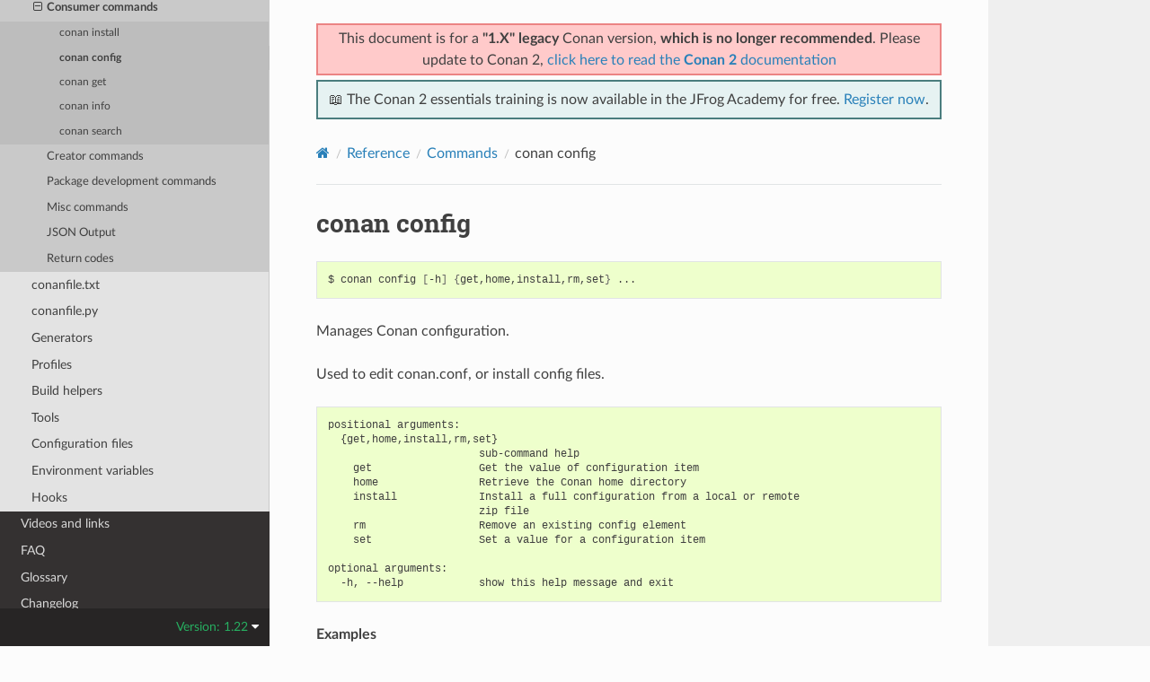

--- FILE ---
content_type: text/html; charset=utf-8
request_url: https://docs.conan.io/en/1.22/reference/commands/consumer/config.html
body_size: 6752
content:
<!DOCTYPE html>
<html class="writer-html5" lang="en" data-content_root="../../../">
<head>
  <meta charset="utf-8" /><meta name="viewport" content="width=device-width, initial-scale=1" />

  <meta name="viewport" content="width=device-width, initial-scale=1.0" />
  <title>conan config &mdash; conan 1.22.3 documentation</title>
      <link rel="stylesheet" type="text/css" href="../../../_static/pygments.css?v=03e43079" />
      <link rel="stylesheet" type="text/css" href="../../../_static/css/theme.css?v=19f00094" />

  
    <link rel="shortcut icon" href="../../../_static/conan-favicon.png"/>
  <!--[if lt IE 9]>
    <script src="../../../_static/js/html5shiv.min.js"></script>
  <![endif]-->
  
        <script src="../../../_static/jquery.js?v=5d32c60e"></script>
        <script src="../../../_static/_sphinx_javascript_frameworks_compat.js?v=2cd50e6c"></script>
        <script src="../../../_static/documentation_options.js?v=fe3ceb2f"></script>
        <script src="../../../_static/doctools.js?v=888ff710"></script>
        <script src="../../../_static/sphinx_highlight.js?v=dc90522c"></script>
    <script src="../../../_static/js/theme.js"></script>
    <link rel="index" title="Index" href="../../../genindex.html" />
    <link rel="search" title="Search" href="../../../search.html" />
    <link rel="next" title="conan get" href="get.html" />
    <link rel="prev" title="conan install" href="install.html" />


<script
  data-cfasync="false"
  data-tracker-overrides="GoogleConsentMode:security_storage=on;ad_storage=SaleOfInfo,Advertising;ad_user_data=SaleOfInfo,Advertising;ad_personalization=SaleOfInfo,Advertising;analytics_storage=Analytics,SaleOfInfo;functionality_storage=Functional,SaleOfInfo;personalization_storage=Functional,SaleOfInfo"
  src="https://transcend-cdn.com/cm/f0071674-c641-4cf3-9d31-303ec0c86b1b/airgap.js" data-languages="en"
></script>
<!-- Google Tag Manager -->
<script>(function(w,d,s,l,i){w[l]=w[l]||[];w[l].push({'gtm.start':
new Date().getTime(),event:'gtm.js'});var f=d.getElementsByTagName(s)[0],
j=d.createElement(s),dl=l!='dataLayer'?'&l='+l:'';j.async=true;j.src=
'https://gtm.jfrog.com/gtm.js?id='+i+dl;f.parentNode.insertBefore(j,f);
})(window,document,'script','dataLayer','GTM-WK44ZFM');</script>
<!-- End Google Tag Manager -->
<script>
      window.dataLayer = window.dataLayer || [];
      function gtag() {dataLayer.push(arguments);}
      gtag("js", new Date());
      gtag("config", "GTM-WK44ZFM");
      gtag('set', 'developer_id.dODQ2Mj', true);
</script>

 



</script>

</head>

<body class="wy-body-for-nav"> 
  <div class="wy-grid-for-nav">
    <nav data-toggle="wy-nav-shift" class="wy-nav-side">
      <div class="wy-side-scroll">
        <div class="wy-side-nav-search" >

          
          
          <a href="../../../index.html">
            
              <img src="../../../_static/conan-logo.png" class="logo" alt="Logo"/>
          </a>
              <div class="version">
                1.22
              </div>
<div role="search">
  <form id="rtd-search-form" class="wy-form" action="../../../search.html" method="get">
    <input type="text" name="q" placeholder="Search docs" aria-label="Search docs" />
    <input type="hidden" name="check_keywords" value="yes" />
    <input type="hidden" name="area" value="default" />
  </form>
</div>
        </div><div class="wy-menu wy-menu-vertical" data-spy="affix" role="navigation" aria-label="Navigation menu">
              <ul class="current">
<li class="toctree-l1"><a class="reference internal" href="../../../introduction.html">Introduction</a></li>
<li class="toctree-l1"><a class="reference internal" href="../../../installation.html">Install</a></li>
<li class="toctree-l1"><a class="reference internal" href="../../../getting_started.html">Getting Started</a></li>
<li class="toctree-l1"><a class="reference internal" href="../../../using_packages.html">Using packages</a></li>
<li class="toctree-l1"><a class="reference internal" href="../../../creating_packages.html">Creating Packages</a></li>
<li class="toctree-l1"><a class="reference internal" href="../../../uploading_packages.html">Uploading Packages</a></li>
<li class="toctree-l1"><a class="reference internal" href="../../../developing_packages.html">Developing packages</a></li>
<li class="toctree-l1"><a class="reference internal" href="../../../devtools.html">Package apps and devtools</a></li>
<li class="toctree-l1"><a class="reference internal" href="../../../versioning.html">Versioning</a></li>
<li class="toctree-l1"><a class="reference internal" href="../../../mastering.html">Mastering Conan</a></li>
<li class="toctree-l1"><a class="reference internal" href="../../../systems_cross_building.html">Systems and cross building</a></li>
<li class="toctree-l1"><a class="reference internal" href="../../../extending.html">Extending Conan</a></li>
<li class="toctree-l1"><a class="reference internal" href="../../../integrations.html">Integrations</a></li>
<li class="toctree-l1"><a class="reference internal" href="../../../configuration.html">Configuration</a></li>
<li class="toctree-l1"><a class="reference internal" href="../../../howtos.html">Howtos</a></li>
<li class="toctree-l1 current"><a class="reference internal" href="../../../reference.html">Reference</a><ul class="current">
<li class="toctree-l2 current"><a class="reference internal" href="../../commands.html">Commands</a><ul class="current">
<li class="toctree-l3 current"><a class="reference internal" href="../../commands.html#consumer-commands">Consumer commands</a><ul class="current">
<li class="toctree-l4"><a class="reference internal" href="install.html">conan install</a></li>
<li class="toctree-l4 current"><a class="current reference internal" href="#">conan config</a></li>
<li class="toctree-l4"><a class="reference internal" href="get.html">conan get</a></li>
<li class="toctree-l4"><a class="reference internal" href="info.html">conan info</a></li>
<li class="toctree-l4"><a class="reference internal" href="search.html">conan search</a></li>
</ul>
</li>
<li class="toctree-l3"><a class="reference internal" href="../../commands.html#creator-commands">Creator commands</a></li>
<li class="toctree-l3"><a class="reference internal" href="../../commands.html#package-development-commands">Package development commands</a></li>
<li class="toctree-l3"><a class="reference internal" href="../../commands.html#misc-commands">Misc commands</a></li>
<li class="toctree-l3"><a class="reference internal" href="../../commands.html#json-output">JSON Output</a></li>
<li class="toctree-l3"><a class="reference internal" href="../../commands.html#return-codes">Return codes</a></li>
</ul>
</li>
<li class="toctree-l2"><a class="reference internal" href="../../conanfile_txt.html">conanfile.txt</a></li>
<li class="toctree-l2"><a class="reference internal" href="../../conanfile.html">conanfile.py</a></li>
<li class="toctree-l2"><a class="reference internal" href="../../generators.html">Generators</a></li>
<li class="toctree-l2"><a class="reference internal" href="../../profiles.html">Profiles</a></li>
<li class="toctree-l2"><a class="reference internal" href="../../build_helpers.html">Build helpers</a></li>
<li class="toctree-l2"><a class="reference internal" href="../../tools.html">Tools</a></li>
<li class="toctree-l2"><a class="reference internal" href="../../config_files.html">Configuration files</a></li>
<li class="toctree-l2"><a class="reference internal" href="../../env_vars.html">Environment variables</a></li>
<li class="toctree-l2"><a class="reference internal" href="../../hooks.html">Hooks</a></li>
</ul>
</li>
<li class="toctree-l1"><a class="reference internal" href="../../../videos.html">Videos and links</a></li>
<li class="toctree-l1"><a class="reference internal" href="../../../faq.html">FAQ</a></li>
<li class="toctree-l1"><a class="reference internal" href="../../../glossary.html">Glossary</a></li>
<li class="toctree-l1"><a class="reference internal" href="../../../changelog.html">Changelog</a></li>
</ul>

        </div>
      </div>
    </nav>

    <section data-toggle="wy-nav-shift" class="wy-nav-content-wrap"><nav class="wy-nav-top" aria-label="Mobile navigation menu" >
          <i data-toggle="wy-nav-top" class="fa fa-bars"></i>
          <a href="../../../index.html">conan</a>
      </nav>

      <div class="wy-nav-content">
        <div class="rst-content">
          <div class="admonition warning wy-text-center" style="position:sticky;top:0;background: #fcfcfc;padding: inherit;z-index:1" id="conan-banners">
            
            <div style="border: 2px solid #eb8484;background-color: #ffcaca;padding: 3px;margin-bottom: 5px">
              <p>This document is for a <b>"1.X" legacy</b> Conan version, <b>which is no longer recommended</b>. Please update to Conan 2, <a href="https://docs.conan.io/2/">click here to read the <b>Conan 2</b> documentation</a></p>
            </div>
            
            <div style="border: 2px solid #4a7d7e; background-color: #e6f2f2; padding: 8px">
                <p>
                  📖 The Conan 2 essentials training is now available in the JFrog Academy for free.
                  <a href="https://academy.jfrog.com/conan-2-essentials?utm_source=Conan+Docs" target="_blank">Register now</a>.
                </p>
              </div>                                                  
          </div>
          <!--@ OUTDATED_VERSION_PLACEHOLDER_BEGIN @
          <div>
            <div class="admonition warning wy-text-center" style="position:sticky">
              <p>This document is for an <b>outdated</b> Conan version.
              <a href="https://docs.conan.io/2/@LATEST_DOC_PAGE_URL@">Click here to read the <b>latest</b> documentation</a></p>
             </div>
          </div>
          @ OUTDATED_VERSION_PLACEHOLDER_END @-->
          <div role="navigation" aria-label="Page navigation">
  <ul class="wy-breadcrumbs">
      <li><a href="../../../index.html" class="icon icon-home" aria-label="Home"></a></li>
          <li class="breadcrumb-item"><a href="../../../reference.html">Reference</a></li>
          <li class="breadcrumb-item"><a href="../../commands.html">Commands</a></li>
      <li class="breadcrumb-item active">conan config</li>
      <li class="wy-breadcrumbs-aside">
      </li>
  </ul>
  <hr/>
</div>
          <div role="main" class="document" itemscope="itemscope" itemtype="http://schema.org/Article">
           <div itemprop="articleBody">
             
  <section id="conan-config">
<span id="id1"></span><h1>conan config<a class="headerlink" href="#conan-config" title="Link to this heading"></a></h1>
<div class="highlight-bash notranslate"><div class="highlight"><pre><span></span>$<span class="w"> </span>conan<span class="w"> </span>config<span class="w"> </span><span class="o">[</span>-h<span class="o">]</span><span class="w"> </span><span class="o">{</span>get,home,install,rm,set<span class="o">}</span><span class="w"> </span>...
</pre></div>
</div>
<p>Manages Conan configuration.</p>
<p>Used to edit conan.conf, or install config files.</p>
<div class="highlight-text notranslate"><div class="highlight"><pre><span></span>positional arguments:
  {get,home,install,rm,set}
                        sub-command help
    get                 Get the value of configuration item
    home                Retrieve the Conan home directory
    install             Install a full configuration from a local or remote
                        zip file
    rm                  Remove an existing config element
    set                 Set a value for a configuration item

optional arguments:
  -h, --help            show this help message and exit
</pre></div>
</div>
<p><strong>Examples</strong></p>
<ul>
<li><p>Change the logging level to 10:</p>
<div class="highlight-bash notranslate"><div class="highlight"><pre><span></span>$<span class="w"> </span>conan<span class="w"> </span>config<span class="w"> </span><span class="nb">set</span><span class="w"> </span>log.level<span class="o">=</span><span class="m">10</span>
</pre></div>
</div>
</li>
<li><p>Get the logging level:</p>
<div class="highlight-bash notranslate"><div class="highlight"><pre><span></span>$<span class="w"> </span>conan<span class="w"> </span>config<span class="w"> </span>get<span class="w"> </span>log.level
$&gt;<span class="w"> </span><span class="m">10</span>
</pre></div>
</div>
</li>
<li><p>Get the Conan home directory:</p>
<div class="highlight-bash notranslate"><div class="highlight"><pre><span></span>$<span class="w"> </span>conan<span class="w"> </span>config<span class="w"> </span>home
$&gt;<span class="w"> </span>/home/user/.conan
</pre></div>
</div>
</li>
</ul>
<section id="conan-config-install">
<span id="id2"></span><h2>conan config install<a class="headerlink" href="#conan-config-install" title="Link to this heading"></a></h2>
<div class="highlight-bash notranslate"><div class="highlight"><pre><span></span>usage:<span class="w"> </span>conan<span class="w"> </span>config<span class="w"> </span>install<span class="w"> </span><span class="o">[</span>-h<span class="o">]</span><span class="w"> </span><span class="o">[</span>--verify-ssl<span class="w"> </span><span class="o">[</span>VERIFY_SSL<span class="o">]]</span><span class="w"> </span><span class="o">[</span>--type<span class="w"> </span><span class="o">{</span>git<span class="o">}]</span>
<span class="w">                          </span><span class="o">[</span>--args<span class="w"> </span>ARGS<span class="o">]</span><span class="w"> </span><span class="o">[</span>-sf<span class="w"> </span>SOURCE_FOLDER<span class="o">]</span>
<span class="w">                          </span><span class="o">[</span>-tf<span class="w"> </span>TARGET_FOLDER<span class="o">]</span>
<span class="w">                          </span><span class="o">[</span>item<span class="o">]</span>

positional<span class="w"> </span>arguments:
<span class="w">  </span>item<span class="w">                  </span>git<span class="w"> </span>repository,<span class="w"> </span><span class="nb">local</span><span class="w"> </span>folder<span class="w"> </span>or<span class="w"> </span>zip<span class="w"> </span>file<span class="w"> </span><span class="o">(</span><span class="nb">local</span><span class="w"> </span>or
<span class="w">                        </span>http<span class="o">)</span><span class="w"> </span>where<span class="w"> </span>the<span class="w"> </span>configuration<span class="w"> </span>is<span class="w"> </span>stored

optional<span class="w"> </span>arguments:
<span class="w">  </span>-h,<span class="w"> </span>--help<span class="w">            </span>show<span class="w"> </span>this<span class="w"> </span><span class="nb">help</span><span class="w"> </span>message<span class="w"> </span>and<span class="w"> </span><span class="nb">exit</span>
<span class="w">  </span>--verify-ssl<span class="w"> </span><span class="o">[</span>VERIFY_SSL<span class="o">]</span>
<span class="w">                        </span>Verify<span class="w"> </span>SSL<span class="w"> </span>connection<span class="w"> </span>when<span class="w"> </span>downloading<span class="w"> </span>file
<span class="w">  </span>--type<span class="w"> </span><span class="o">{</span>git<span class="o">}</span>,<span class="w"> </span>-t<span class="w"> </span><span class="o">{</span>git<span class="o">}</span>
<span class="w">                        </span>Type<span class="w"> </span>of<span class="w"> </span>remote<span class="w"> </span>config
<span class="w">  </span>--args<span class="w"> </span>ARGS,<span class="w"> </span>-a<span class="w"> </span>ARGS<span class="w">  </span>String<span class="w"> </span>with<span class="w"> </span>extra<span class="w"> </span>arguments<span class="w"> </span><span class="k">for</span><span class="w"> </span><span class="s2">&quot;git clone&quot;</span>
<span class="w">  </span>-sf<span class="w"> </span>SOURCE_FOLDER,<span class="w"> </span>--source-folder<span class="w"> </span>SOURCE_FOLDER
<span class="w">                        </span>Install<span class="w"> </span>files<span class="w"> </span>only<span class="w"> </span>from<span class="w"> </span>a<span class="w"> </span><span class="nb">source</span><span class="w"> </span>subfolder<span class="w"> </span>from<span class="w"> </span>the
<span class="w">                        </span>specified<span class="w"> </span>origin
<span class="w">  </span>-tf<span class="w"> </span>TARGET_FOLDER,<span class="w"> </span>--target-folder<span class="w"> </span>TARGET_FOLDER
<span class="w">                        </span>Install<span class="w"> </span>to<span class="w"> </span>that<span class="w"> </span>path<span class="w"> </span><span class="k">in</span><span class="w"> </span>the<span class="w"> </span>conan<span class="w"> </span>cache
</pre></div>
</div>
<p>The <code class="docutils literal notranslate"><span class="pre">config</span> <span class="pre">install</span></code> is intended to share the Conan client configuration. For example, in a company or organization,
is important to have common <code class="docutils literal notranslate"><span class="pre">settings.yml</span></code>, <code class="docutils literal notranslate"><span class="pre">profiles</span></code>, etc.</p>
<p>It can get its configuration files from a local or remote zip file, from a local directory or from a git repository. It then installs the
files in the local Conan configuration.</p>
<p>The configuration may contain all or a subset of the allowed configuration files. Only the files that are present will be
replaced. The only exception is the <em>conan.conf</em> file for which only the variables declared will be installed,
leaving the other variables unchanged.</p>
<p>This means for example that <strong>profiles</strong> and <strong>hooks</strong> files will be overwritten if already present, but no profile or hook file that the
user has in the local machine will be deleted.</p>
<p>All the configuration files will be copied to the Conan home directory. These are the special files and the rules applied to merge them:</p>
<table class="docutils align-default">
<thead>
<tr class="row-odd"><th class="head"><p>File</p></th>
<th class="head"><p>How it is applied</p></th>
</tr>
</thead>
<tbody>
<tr class="row-even"><td><p>profiles/MyProfile</p></td>
<td><p>Overrides the local ~/.conan/profiles/MyProfile if already exists</p></td>
</tr>
<tr class="row-odd"><td><p>settings.yml</p></td>
<td><p>Overrides the local ~/.conan/settings.yml</p></td>
</tr>
<tr class="row-even"><td><p>remotes.txt</p></td>
<td><p>Overrides remotes. Will remove remotes that are not present in file</p></td>
</tr>
<tr class="row-odd"><td><p>config/conan.conf</p></td>
<td><p>Merges the variables, overriding only the declared variables</p></td>
</tr>
<tr class="row-even"><td><p>hooks/my_hook.py</p></td>
<td><p>Overrides the local ~/.conan/hooks/my_hook.py if already exists</p></td>
</tr>
</tbody>
</table>
<p>The file <em>remotes.txt</em> is the only file listed above which does not have a direct counterpart in
the <em>~/.conan</em> folder. Its format is a list of entries, one on each line, with the form of</p>
<div class="highlight-text notranslate"><div class="highlight"><pre><span></span>[remote name] [remote url] [bool]
</pre></div>
</div>
<p>where <code class="docutils literal notranslate"><span class="pre">[bool]</span></code> (either <code class="docutils literal notranslate"><span class="pre">True</span></code> or <code class="docutils literal notranslate"><span class="pre">False</span></code>) indicates whether SSL should be used to verify that remote. The remote definitions can be
found in the <em>registry.txt</em>/<em>registry.json</em> files and they provide a helpful starting point when writing the <em>remotes.txt</em> to be packaged in
a Conan client configuration.</p>
<div class="admonition important">
<p class="admonition-title">Important</p>
<p>The local cache <em>registry.txt</em>/<em>registry.json</em> file contains the remotes definitions as well as the mapping of installed packages from
remotes. Sharing the complete contents of this file via this command is not recommended as this records the status of the local cache,
which may be different from one machine to another.</p>
</div>
<div class="admonition note">
<p class="admonition-title">Note</p>
<p>During the installation, Conan skips any file with the name <em>README.md</em> or <em>LICENSE.txt</em>.</p>
</div>
<p>The <strong class="command">conan config install &lt;item&gt;</strong> calls are stored in a <em>config_install.json</em> file in the Conan local cache. That allows to issue a <strong class="command">conan config install</strong> command, without arguments, to iterate over the cached configurations, executing them again (updating).</p>
<p><strong>Examples</strong>:</p>
<ul>
<li><p>Install the configuration from a URL:</p>
<div class="highlight-bash notranslate"><div class="highlight"><pre><span></span>$<span class="w"> </span>conan<span class="w"> </span>config<span class="w"> </span>install<span class="w"> </span>http://url/to/some/config.zip
</pre></div>
</div>
</li>
<li><p>Install the configuration from a URL, but only getting the files inside a <em>origin</em> folder
inside the zip file, and putting them inside a <em>target</em> folder in the local cache:</p>
<div class="highlight-bash notranslate"><div class="highlight"><pre><span></span>$<span class="w"> </span>conan<span class="w"> </span>config<span class="w"> </span>install<span class="w"> </span>http://url/to/some/config.zip<span class="w"> </span>-sf<span class="o">=</span>origin<span class="w"> </span>-tf<span class="o">=</span>target
</pre></div>
</div>
</li>
<li><p>Install configuration from 2 different zip files from 2 different urls, using different source
and target folders for each one, then update all:</p>
<div class="highlight-bash notranslate"><div class="highlight"><pre><span></span>$<span class="w"> </span>conan<span class="w"> </span>config<span class="w"> </span>install<span class="w"> </span>http://url/to/some/config.zip<span class="w"> </span>-sf<span class="o">=</span>origin<span class="w"> </span>-tf<span class="o">=</span>target
$<span class="w"> </span>conan<span class="w"> </span>config<span class="w"> </span>install<span class="w"> </span>http://url/to/some/config.zip<span class="w"> </span>-sf<span class="o">=</span>origin2<span class="w"> </span>-tf<span class="o">=</span>target2
$<span class="w"> </span>conan<span class="w"> </span>config<span class="w"> </span>install<span class="w"> </span>http://other/url/to/other.zip<span class="w"> </span>-sf<span class="o">=</span>hooks<span class="w"> </span>-tf<span class="o">=</span>hooks
<span class="c1"># Later on, execute again the previous configurations cached:</span>
$<span class="w"> </span>conan<span class="w"> </span>config<span class="w"> </span>install
</pre></div>
</div>
<p>It’s not needed to specify any argument, it will iterate previously stored configurations in <em>config_install.json</em>, executing them again.</p>
</li>
<li><p>Install the configuration from a Git repository with submodules:</p>
<div class="highlight-bash notranslate"><div class="highlight"><pre><span></span>$<span class="w"> </span>conan<span class="w"> </span>config<span class="w"> </span>install<span class="w"> </span>http://github.com/user/conan_config/.git<span class="w"> </span>--args<span class="w"> </span><span class="s2">&quot;--recursive&quot;</span>
</pre></div>
</div>
<p>You can also force the git download by using <strong class="command">--type git</strong> (in case it is not deduced from the URL automatically):</p>
<div class="highlight-bash notranslate"><div class="highlight"><pre><span></span>$<span class="w"> </span>conan<span class="w"> </span>config<span class="w"> </span>install<span class="w"> </span>http://github.com/user/conan_config/.git<span class="w"> </span>--type<span class="w"> </span>git
</pre></div>
</div>
</li>
<li><p>Install from a URL skipping SSL verification:</p>
<div class="highlight-bash notranslate"><div class="highlight"><pre><span></span>$<span class="w"> </span>conan<span class="w"> </span>config<span class="w"> </span>install<span class="w"> </span>http://url/to/some/config.zip<span class="w"> </span>--verify-ssl<span class="o">=</span>False
</pre></div>
</div>
<p>This will disable the SSL check of the certificate.</p>
</li>
<li><p>Install the configuration from a local path:</p>
<div class="highlight-bash notranslate"><div class="highlight"><pre><span></span>$<span class="w"> </span>conan<span class="w"> </span>config<span class="w"> </span>install<span class="w"> </span>/path/to/some/config.zip
</pre></div>
</div>
</li>
</ul>
</section>
</section>


           </div>
          </div>
          <footer><div class="rst-footer-buttons" role="navigation" aria-label="Footer">
        <a href="install.html" class="btn btn-neutral float-left" title="conan install" accesskey="p" rel="prev"><span class="fa fa-arrow-circle-left" aria-hidden="true"></span> Previous</a>
        <a href="get.html" class="btn btn-neutral float-right" title="conan get" accesskey="n" rel="next">Next <span class="fa fa-arrow-circle-right" aria-hidden="true"></span></a>
    </div>

  <hr/>

  <div role="contentinfo">
    <p>&#169; Copyright 2016-2019, JFrog.</p>
  </div>

  Built with <a href="https://www.sphinx-doc.org/">Sphinx</a> using a
    <a href="https://github.com/readthedocs/sphinx_rtd_theme">theme</a>
    provided by <a href="https://readthedocs.org">Read the Docs</a>.
   

</footer>
        </div>
      </div>
    </section>
  </div>
  
<div class="rst-versions" data-toggle="rst-versions" role="note" aria-label="Versions">
  <span class="rst-current-version" data-toggle="rst-current-version">
    Version: 1.22
    <span class="fa fa-caret-down"></span>
  </span>
  <div class="rst-other-versions">
    <dl>
    <dt>Versions</dt>
    
        
            <dd><a href="/2.24/index.html">2.24</a></dd>
        
    
        
            <dd><a href="/2.23/index.html">2.23</a></dd>
        
    
        
            <dd><a href="/2.22/index.html">2.22</a></dd>
        
    
        
            <dd><a href="/2.21/index.html">2.21</a></dd>
        
    
        
            <dd><a href="/2.20/index.html">2.20</a></dd>
        
    
        
            <dd><a href="/2.19/index.html">2.19</a></dd>
        
    
        
            <dd><a href="/2.18/index.html">2.18</a></dd>
        
    
        
            <dd><a href="/2.17/index.html">2.17</a></dd>
        
    
        
            <dd><a href="/2.16/index.html">2.16</a></dd>
        
    
        
            <dd><a href="/2.15/index.html">2.15</a></dd>
        
    
        
            <dd><a href="/2.14/index.html">2.14</a></dd>
        
    
        
            <dd><a href="/2.13/index.html">2.13</a></dd>
        
    
        
            <dd><a href="/2.12/index.html">2.12</a></dd>
        
    
        
            <dd><a href="/2.11/index.html">2.11</a></dd>
        
    
        
            <dd><a href="/2.10/index.html">2.10</a></dd>
        
    
        
            <dd><a href="/2.9/index.html">2.9</a></dd>
        
    
        
            <dd><a href="/2.8/index.html">2.8</a></dd>
        
    
        
            <dd><a href="/2.7/index.html">2.7</a></dd>
        
    
        
            <dd><a href="/2.6/index.html">2.6</a></dd>
        
    
        
            <dd><a href="/2.5/index.html">2.5</a></dd>
        
    
        
            <dd><a href="/2.4/index.html">2.4</a></dd>
        
    
        
            <dd><a href="/2.3/index.html">2.3</a></dd>
        
    
        
            <dd><a href="/2.2/index.html">2.2</a></dd>
        
    
        
            <dd><a href="/2.1/index.html">2.1</a></dd>
        
    
        
            <dd><a href="/2.0/index.html">2.0</a></dd>
        
    
        
    
        
    
        
    
        
    
        
    
        
    
        
    
        
    
        
    
        
    
        
    
        
    
        
    
        
    
        
    
        
    
        
    
        
    
        
    
        
    
        
    
        
    
        
    
        
    
        
    
        
    
        
    
        
    
        
    
        
    
        
    
        
    
        
    
        
    
        
    
        
    
        
    
        
    
        
    
        
    
        
    
        
    
        
    
        
    
        
    
        
    
        
    
        
    
        
    
        
    
        
    
        
    
        
    
        
    
        
    
        
    
        
    
        
    
        
    
        
    
        
    
        
    
        
    
        
    
        
    
        
            <dd><a href="/2/index.html">2</a></dd>
        
    
    <br>
        <details>
            <summary>Conan 1 releases</summary>
    
        
    
        
    
        
    
        
    
        
    
        
    
        
    
        
    
        
    
        
    
        
    
        
    
        
    
        
    
        
    
        
    
        
    
        
    
        
    
        
    
        
    
        
    
        
    
        
    
        
    
        
            <dd><a href="/1/index.html">1</a></dd>
        
    
        
            <dd><a href="/en/1.66/index.html">1.66</a></dd>
        
    
        
            <dd><a href="/en/1.65/index.html">1.65</a></dd>
        
    
        
            <dd><a href="/en/1.64/index.html">1.64</a></dd>
        
    
        
            <dd><a href="/en/1.63/index.html">1.63</a></dd>
        
    
        
            <dd><a href="/en/1.62/index.html">1.62</a></dd>
        
    
        
            <dd><a href="/en/1.61/index.html">1.61</a></dd>
        
    
        
            <dd><a href="/en/1.60/index.html">1.60</a></dd>
        
    
        
            <dd><a href="/en/1.59/index.html">1.59</a></dd>
        
    
        
            <dd><a href="/en/1.58/index.html">1.58</a></dd>
        
    
        
            <dd><a href="/en/1.57/index.html">1.57</a></dd>
        
    
        
            <dd><a href="/en/1.56/index.html">1.56</a></dd>
        
    
        
            <dd><a href="/en/1.55/index.html">1.55</a></dd>
        
    
        
            <dd><a href="/en/1.54/index.html">1.54</a></dd>
        
    
        
            <dd><a href="/en/1.53/index.html">1.53</a></dd>
        
    
        
            <dd><a href="/en/1.52/index.html">1.52</a></dd>
        
    
        
            <dd><a href="/en/1.51/index.html">1.51</a></dd>
        
    
        
            <dd><a href="/en/1.50/index.html">1.50</a></dd>
        
    
        
            <dd><a href="/en/1.49/index.html">1.49</a></dd>
        
    
        
            <dd><a href="/en/1.48/index.html">1.48</a></dd>
        
    
        
            <dd><a href="/en/1.47/index.html">1.47</a></dd>
        
    
        
            <dd><a href="/en/1.46/index.html">1.46</a></dd>
        
    
        
            <dd><a href="/en/1.45/index.html">1.45</a></dd>
        
    
        
            <dd><a href="/en/1.44/index.html">1.44</a></dd>
        
    
        
            <dd><a href="/en/1.43/index.html">1.43</a></dd>
        
    
        
            <dd><a href="/en/1.42/index.html">1.42</a></dd>
        
    
        
            <dd><a href="/en/1.41/index.html">1.41</a></dd>
        
    
        
            <dd><a href="/en/1.40/index.html">1.40</a></dd>
        
    
        
            <dd><a href="/en/1.39/index.html">1.39</a></dd>
        
    
        
            <dd><a href="/en/1.38/index.html">1.38</a></dd>
        
    
        
            <dd><a href="/en/1.37/index.html">1.37</a></dd>
        
    
        
            <dd><a href="/en/1.36/index.html">1.36</a></dd>
        
    
        
            <dd><a href="/en/1.35/index.html">1.35</a></dd>
        
    
        
            <dd><a href="/en/1.34/index.html">1.34</a></dd>
        
    
        
            <dd><a href="/en/1.33/index.html">1.33</a></dd>
        
    
        
            <dd><a href="/en/1.32/index.html">1.32</a></dd>
        
    
        
            <dd><a href="/en/1.31/index.html">1.31</a></dd>
        
    
        
            <dd><a href="/en/1.30/index.html">1.30</a></dd>
        
    
        
            <dd><a href="/en/1.29/index.html">1.29</a></dd>
        
    
        
            <dd><a href="/en/1.28/index.html">1.28</a></dd>
        
    
        
            <dd><a href="/en/1.27/index.html">1.27</a></dd>
        
    
        
            <dd><a href="/en/1.26/index.html">1.26</a></dd>
        
    
        
            <dd><a href="/en/1.25/index.html">1.25</a></dd>
        
    
        
            <dd><a href="/en/1.24/index.html">1.24</a></dd>
        
    
        
            <dd><a href="/en/1.23/index.html">1.23</a></dd>
        
    
        
            <dd><a href="/en/1.22/index.html">1.22</a></dd>
        
    
        
            <dd><a href="/en/1.21/index.html">1.21</a></dd>
        
    
        
            <dd><a href="/en/1.20/index.html">1.20</a></dd>
        
    
        
            <dd><a href="/en/1.19/index.html">1.19</a></dd>
        
    
        
            <dd><a href="/en/1.18/index.html">1.18</a></dd>
        
    
        
            <dd><a href="/en/1.17/index.html">1.17</a></dd>
        
    
        
            <dd><a href="/en/1.16/index.html">1.16</a></dd>
        
    
        
            <dd><a href="/en/1.15/index.html">1.15</a></dd>
        
    
        
            <dd><a href="/en/1.14/index.html">1.14</a></dd>
        
    
        
            <dd><a href="/en/1.13/index.html">1.13</a></dd>
        
    
        
            <dd><a href="/en/1.12/index.html">1.12</a></dd>
        
    
        
            <dd><a href="/en/1.11/index.html">1.11</a></dd>
        
    
        
            <dd><a href="/en/1.10/index.html">1.10</a></dd>
        
    
        
            <dd><a href="/en/1.9/index.html">1.9</a></dd>
        
    
        
            <dd><a href="/en/1.8/index.html">1.8</a></dd>
        
    
        
            <dd><a href="/en/1.7/index.html">1.7</a></dd>
        
    
        
            <dd><a href="/en/1.6/index.html">1.6</a></dd>
        
    
        
            <dd><a href="/en/1.5/index.html">1.5</a></dd>
        
    
        
            <dd><a href="/en/1.4/index.html">1.4</a></dd>
        
    
        
            <dd><a href="/en/1.3/index.html">1.3</a></dd>
        
    
        
    
        </details>
    </dl>
    <dl>
        <dt>Downloads</dt>
        
            <dd><a href="/en/1.22/conan.pdf">PDF</a></dd>
        
    </dl>
  </div>
</div><script>
      jQuery(function () {
          SphinxRtdTheme.Navigation.enable(false);
      });
  </script>

<noscript><iframe src="https://gtm.jfrog.com/ns.html?id=GTM-WK44ZFM" height="0" width="0" style="display:none;visibility:hidden"></iframe></noscript>


 


</body>
</html>

--- FILE ---
content_type: text/plain
request_url: https://c.6sc.co/?m=1
body_size: 2
content:
6suuid=8aaa3717c59c1700471b5c690701000045d3a400